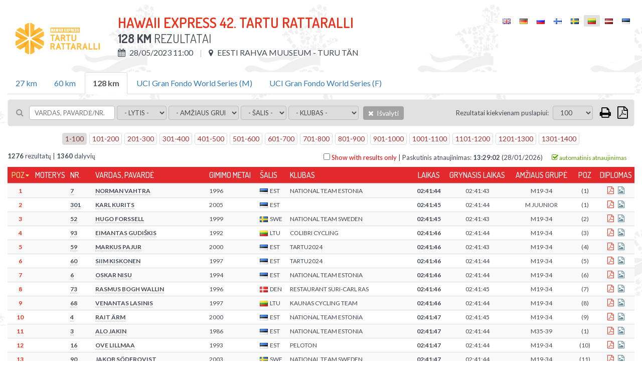

--- FILE ---
content_type: text/html; charset=UTF-8
request_url: https://www.championchip.ee/lt/results/2358
body_size: 13589
content:
<!DOCTYPE html>
<html lang="lt-LT">
<head>
    
	<meta charset="UTF-8">
	<meta name="viewport" content="width=device-width, initial-scale=1">
    
	<meta name="csrf-param" content="_csrf">
    <meta name="csrf-token" content="cHhyVnY2QkclHiUuFEN7BQUONAQ/ZzsMCTtGOB9RCildNAARQk4nJA==">
	
    <link href="/assets/26def55c/css/bootstrap.css?v=1572882551" rel="stylesheet">
<link href="/assets/67bd7991/css/font-awesome.min.css?v=1572882551" rel="stylesheet">
<link href="/css/site.css?v=1768567737" rel="stylesheet" media="screen">
<link href="/css/jquery.scrollbar.css?v=1560839082" rel="stylesheet" media="screen">
<link href="//fonts.googleapis.com/css?family=Roboto+Condensed:400,300,300italic,700,400italic,700italic|Dosis:300,400,500,600,700|Lato:300,400,700" rel="stylesheet">
<link href="/css/flags.css?v=1560839082" rel="stylesheet">
<link href="/css/print.css?v=1560839082" rel="stylesheet" media="print">    
    
    <title></title>
    <link rel="icon" href="/img/favicon.png" type="image/png"/>
	<link rel="shortcut icon" href="/img/favicon.png" type="image/png"/>
	
    
    
    <script src="/js/es6-shim.min.js"></script>
    <script>
    var SCHEME = 'https://';
		var SERVER_IP = '85.222.235.234';
		var HOSTNAME = 'www.championchip.ee';
		var FB_APP_ID = '160186967809210';
		var DEBUG = false;
	</script>
	
   
</head>
<body class="route-result-results blank ">

<div class="page">
	
	<div id="content">
		<div class="container">
			
			
<div id="result-distance" class="result-distance">
		
		
	
	
	<div class="inner" style="display: none; background-color: #fff;">
				
		<div class="table-container result-page-header">
			<div class="result-competition-info">
				<div class="cell-container logo" v-if="distance.competition.logoUrl">
					<img v-bind:src="distance.competition.logoUrl" />
				</div>
				<div class="cell-container">
					<h1>{{distance.competition.name}}</h1>
					<div class="subtitle">
						<b>{{distance.name}}</b> Rezultatai						<span v-if="distance.description">&nbsp;/ &nbsp;{{distance.description}}</span>
					</div>
					<div class="info upper">

						<div class="info-block wrap" v-if="distance.summary">
							<span v-if="distance.competition.location">
								<i class="fa fa-map-marker"></i> {{distance.competition.location}}
							</span>
							<span v-if="distance.summary && distance.description">
								<i class="fa fa-info-circle"></i> {{ distance.description }}
							</span>
						</div>
						<div class="info-block wrap" v-else>
							<span v-if="distance.start && distance.start.type == 'individual_start'">
								<i class="fa fa-calendar"></i> {{formatDate(distance.competition.datetime, 'd/m/Y H:i')}}
							</span>
							<span v-else>
								<i class="fa fa-calendar"></i> {{formatDate(distance.startgun_datetime, 'd/m/Y H:i')}}
							</span>
							<span v-if="distance.competition.location">
								<i class="fa fa-map-marker"></i> {{distance.competition.location}}
							</span>
							<span v-if="distance.competition.description">
								<i class="fa fa-info"></i> {{distance.competition.description}}
							</span>
						</div>

					</div>

					<div class="print-only pull-right print-timestamp">
						Spausdinimo laikas: <span id="print-timestamp"></span>
					</div>

				</div>
			</div>
			<div id="lang-select" class="lang-menu">
				<ul class="language-select"><li ><a href="https://www.championchip.ee/en/results/2358"><span class="lang-label"><i class="flag eng"></i></span></a></li><li ><a href="https://www.championchip.ee/de/results/2358"><span class="lang-label"><i class="flag ger"></i></span></a></li><li ><a href="https://www.championchip.ee/ru/results/2358"><span class="lang-label"><i class="flag rus"></i></span></a></li><li ><a href="https://www.championchip.ee/fi/results/2358"><span class="lang-label"><i class="flag fin"></i></span></a></li><li ><a href="https://www.championchip.ee/sv/results/2358"><span class="lang-label"><i class="flag sv"></i></span></a></li><li class="active"><span><span class="lang-label"><i class="flag lt"></i></span></span></li><li ><a href="https://www.championchip.ee/lv/results/2358"><span class="lang-label"><i class="flag lv"></i></span></a></li><li ><a href="https://www.championchip.ee/et/results/2358"><span class="lang-label"><i class="flag est"></i></span></a></li></ul>			</div>
		</div>
		 	
		<div class="group-results" style="margin-bottom: 10px;" v-if="distanceOptions.length > 1">
			
			<ul class="nav nav-tabs wrap">
				<li v-for="group_distance in distanceOptions" v-bind:class="{'active' : (distance.id == group_distance.id ? true : false)}" v-if="!group_distance.custom_results && (group_distance.type || group_distance.summary) && (group_distance.public || group_distance.id == distance.id)">
					<a href="#result-filter" aria-controls="distances" role="tab" data-toggle="tab" v-on:click="changeDistance( (loading ? 0 : group_distance.id), competition_id )">{{group_distance.name}}</a>
				</li>
			</ul>
			
		</div>
		
		<div class="results">
			
			<div class="wrap">

					
				<div class="filter">
					
					<div class="filter-left-side wrap">
						<div class="filter-block keyword">
							<i class="fa fa-search"></i>
							<input type="text" v-model="filter_conditions.keyword" placeholder="Vardas, pavardė/Nr." @keyup="updateSearch()" />
						</div>

						<div class="filter-block" v-if="showGenderFilter">
							<select v-model="filter_conditions.gender" v-on:change="updateFilter()" 2v-if="distance.women_data">
								<option value="">- Lytis -</option>
								<option value="M">Vyras</option>
								<option value="F">Moteris</option>
								<option disabled>-------</option>
								<option value="TOP 3">TOP 3</option>
								<option value="TOP 6">TOP 6</option>
								<option value="TOP 12">TOP 12</option>
							</select>
						</div>

						<div class="filter-block" v-if="showAgeGroupFilter">
							<select v-model="filter_conditions.age_group" v-on:change="updateFilter()" 2v-if="distance.age_group_data">
								<option value="">- Amžiaus grupė -</option>
								<option v-for="item in filter_options.age_group">{{item}}</option>
								<option disabled>-------</option>
								<option value="TOP 3">TOP 3</option>
								<option value="TOP 6">TOP 6</option>
								<option value="TOP 12">TOP 12</option>
							</select>
						</div>

												<div class="filter-block" v-if="showTeamTypeFilter">
							<select v-model="filter_conditions.team_type" v-on:change="updateFilter()">
								<option value="">- Team category -</option>
								<option v-for="item in filter_options.team_type">{{item}}</option>
								<!--
																<option disabled>x</option>
								<option value="TOP 3">TOP 3</option>
								<option value="TOP 6">TOP 6</option>
								<option value="TOP 12">TOP 12</option>
									-->
														</select>
						</div>

						<div class="filter-block nationality">	
							<select v-model="filter_conditions.nationality" v-on:change="updateFilter()">
								<option value="">- Šalis -</option>
								<option v-for="item in filter_options.nationality">{{item}}</option>
							</select>
						</div>

						<div class="filter-block living-place">	
							<select v-model="filter_conditions.location" v-on:change="updateFilter()">
								<option value="">- Gyvenamoji vieta -</option>
								<option v-for="item in filter_options.location">{{item}}</option>
							</select>
						</div>

						<div class="filter-block sportclub">	
							<select v-model="filter_conditions.club" v-on:change="updateFilter()">
								<option value="">- Klubas -</option>
								<option v-for="item in filter_options.club">{{item}}</option>
							</select>
						</div>

						<div class="filter-block reset">	
							<a class="btn btn-default bg-gray hover" v-on:click="resetFilter()">
								<i class="fa fa-times"></i>
								Išvalyti							</a>
						</div>

						
					</div>
					
					<div class="filter-right-side">
						<div class="filter-block page-size" v-if="showPageSizeSelector">
							&nbsp;&nbsp; <label>Rezultatai kiekvienam puslapiui:</label>
							<select v-model="filter_conditions.page_size" v-on:change="updateFilter()">
																<option value="100">100</option>
								<option value="500">500</option>
								<option value="0">Visos</option>				
							</select>				

						</div>



						<div class="filter-block action-icons">

							<div class="export-loader"></div>						

							<a href="javascript: void(0);" v-on:click="print()" class="fa fa-print print-icon" title="Atspausdinti"></a>

							
							<a href="javascript: void(0);" class="fa fa-file-pdf-o export pdf" title="Eksportuoti: PDF">

								<ul class="list-group">
									<li class="list-group-item" v-on:click="export('pdf', { orientation : 'Portrait' })">
										<i class="fa fa-file-pdf-o"></i>
										Portretas									</li>
									<li class="list-group-item" v-on:click="export('pdf', { orientation : 'Landscape' })">
										<i class="fa fa-file-pdf-o landscape"></i>
										Kraštovaizdis									</li>
								</ul>



							</a>
						</div>
					</div>


				</div>



				
				
				<div v-if="showPagination" class="pages pages-top">
					<ul class="pagination">
						<li v-for="nr in pages" v-bind:class="{'active' : page==(nr+1) ? true : false}">
							<a href="javascript: void(0);" v-on:click="setPage(nr+1)">{{nr*page_size+1}}-{{(nr+1)*page_size}}</a>
						</li>
					</ul>
				</div>
				
				<span v-if="results.length > 0 && !distance.summary">
					<div class="summary">
						<div class="pull-left">
							<b>{{filtered_result_count}}</b> rezultatų							|
							<b>{{filtered_count}}</b> dalyvių																
						</div>
						<div class="pull-right">
							
							<label class="only-with-results-switch">
								<input type="checkbox" @click="toggleOnlyWithResults()" />
								Show with results only							</label>
							
							<span class="separator">|</span>
							
							<span v-if="distance.liveEnabled > 0 && autotrack==1">Rezultatai automatiniu būdu atnaujinami kas 30 sekundžių.</span>
							
							
							Paskutinis atnaujinimas: <strong>{{formatDate(lastUpdated, 'H:i:s')}}</strong> ({{formatDate(lastUpdated, 'd/m/Y')}})
						
							<span class="auto-track" v-bind:data-on="autotrack" v-on:click="toggleAutotrack">
								<i class="fa fa-check-square-o on"></i>
								<i class="fa fa-square-o off"></i>
								automatinis atnaujinimas							</span>
							
						</div>
					</div>
				</span>
				
				
						
				<div class="grid-view">
					
					<div id="result-tables">
						
						<div class="print-only">
							<div class="filter-rules">
								 
									<span v-if="filter.id">
										<span class="separator">|</span>
										<span class="upper">ID</span>: <strong>{{filter.id}}</strong>
									</span>
								 
									<span v-if="filter.competition_id">
										<span class="separator">|</span>
										<span class="upper">Varžybų ID</span>: <strong>{{filter.competition_id}}</strong>
									</span>
								 
									<span v-if="filter.category_id">
										<span class="separator">|</span>
										<span class="upper">Kategorijos ID</span>: <strong>{{filter.category_id}}</strong>
									</span>
								 
									<span v-if="filter.summary">
										<span class="separator">|</span>
										<span class="upper">Suvestinė</span>: <strong>{{filter.summary}}</strong>
									</span>
								 
									<span v-if="filter.name">
										<span class="separator">|</span>
										<span class="upper">Vardas, pavardė</span>: <strong>{{filter.name}}</strong>
									</span>
								 
									<span v-if="filter.description">
										<span class="separator">|</span>
										<span class="upper">Aprašymas</span>: <strong>{{filter.description}}</strong>
									</span>
								 
									<span v-if="filter.distance">
										<span class="separator">|</span>
										<span class="upper">Distancija</span>: <strong>{{filter.distance}}</strong>
									</span>
								 
									<span v-if="filter.duration">
										<span class="separator">|</span>
										<span class="upper">Didžiausia trukmė pradedant nuo starto šūvio</span>: <strong>{{filter.duration}}</strong>
									</span>
								 
									<span v-if="filter.type">
										<span class="separator">|</span>
										<span class="upper">Tipas</span>: <strong>{{filter.type}}</strong>
									</span>
								 
									<span v-if="filter.live_status">
										<span class="separator">|</span>
										<span class="upper">Rodymo internetu statusas</span>: <strong>{{filter.live_status}}</strong>
									</span>
								 
									<span v-if="filter.dnf_status">
										<span class="separator">|</span>
										<span class="upper">DNF statusas</span>: <strong>{{filter.dnf_status}}</strong>
									</span>
								 
									<span v-if="filter.dns_status">
										<span class="separator">|</span>
										<span class="upper">DNS status</span>: <strong>{{filter.dns_status}}</strong>
									</span>
								 
									<span v-if="filter.dq_status">
										<span class="separator">|</span>
										<span class="upper">DQ status</span>: <strong>{{filter.dq_status}}</strong>
									</span>
								 
									<span v-if="filter.disqualified">
										<span class="separator">|</span>
										<span class="upper">Disqualified</span>: <strong>{{filter.disqualified}}</strong>
									</span>
								 
									<span v-if="filter.dq">
										<span class="separator">|</span>
										<span class="upper">DQ</span>: <strong>{{filter.dq}}</strong>
									</span>
								 
									<span v-if="filter.dq_notes">
										<span class="separator">|</span>
										<span class="upper">DQ notes</span>: <strong>{{filter.dq_notes}}</strong>
									</span>
								 
									<span v-if="filter.diploma_id">
										<span class="separator">|</span>
										<span class="upper">Diplomo šablonas</span>: <strong>{{filter.diploma_id}}</strong>
									</span>
								 
									<span v-if="filter.diploma_status">
										<span class="separator">|</span>
										<span class="upper">Diplomo spausdinimas</span>: <strong>{{filter.diploma_status}}</strong>
									</span>
								 
									<span v-if="filter.video_status">
										<span class="separator">|</span>
										<span class="upper">Video status</span>: <strong>{{filter.video_status}}</strong>
									</span>
								 
									<span v-if="filter.diploma">
										<span class="separator">|</span>
										<span class="upper">Diplomas</span>: <strong>{{filter.diploma}}</strong>
									</span>
								 
									<span v-if="filter.location">
										<span class="separator">|</span>
										<span class="upper">Buvimo vieta</span>: <strong>{{filter.location}}</strong>
									</span>
								 
									<span v-if="filter.startgun_datetime">
										<span class="separator">|</span>
										<span class="upper">Starto šūvio data ir laikas</span>: <strong>{{filter.startgun_datetime}}</strong>
									</span>
								 
									<span v-if="filter.time_format">
										<span class="separator">|</span>
										<span class="upper">Laiko formatas</span>: <strong>{{filter.time_format}}</strong>
									</span>
								 
									<span v-if="filter.time_offset">
										<span class="separator">|</span>
										<span class="upper">Eksportuotojo laiko poslinkis</span>: <strong>{{filter.time_offset}}</strong>
									</span>
								 
									<span v-if="filter.min_split_duration">
										<span class="separator">|</span>
										<span class="upper">Mažiausia tarpinio taško pasiekimo trukmė</span>: <strong>{{filter.min_split_duration}}</strong>
									</span>
								 
									<span v-if="filter.public">
										<span class="separator">|</span>
										<span class="upper">Atviras</span>: <strong>{{filter.public}}</strong>
									</span>
								 
									<span v-if="filter.results_link">
										<span class="separator">|</span>
										<span class="upper">Nuoroda į rezultatus</span>: <strong>{{filter.results_link}}</strong>
									</span>
								 
									<span v-if="filter.created_at">
										<span class="separator">|</span>
										<span class="upper">Sukurta</span>: <strong>{{filter.created_at}}</strong>
									</span>
								 
									<span v-if="filter.updated_at">
										<span class="separator">|</span>
										<span class="upper">Pakeista</span>: <strong>{{filter.updated_at}}</strong>
									</span>
								 
									<span v-if="filter.update_live">
										<span class="separator">|</span>
										<span class="upper">Pakeisti rodymą internetu</span>: <strong>{{filter.update_live}}</strong>
									</span>
								 
									<span v-if="filter.women_data">
										<span class="separator">|</span>
										<span class="upper">Women data</span>: <strong>{{filter.women_data}}</strong>
									</span>
								 
									<span v-if="filter.age_group_data">
										<span class="separator">|</span>
										<span class="upper">Age group data</span>: <strong>{{filter.age_group_data}}</strong>
									</span>
								 
									<span v-if="filter.fullname">
										<span class="separator">|</span>
										<span class="upper">Fullname</span>: <strong>{{filter.fullname}}</strong>
									</span>
								 
									<span v-if="filter.firstname">
										<span class="separator">|</span>
										<span class="upper">Vardas</span>: <strong>{{filter.firstname}}</strong>
									</span>
								 
									<span v-if="filter.lastname">
										<span class="separator">|</span>
										<span class="upper">Pavardė</span>: <strong>{{filter.lastname}}</strong>
									</span>
								 
									<span v-if="filter.gender">
										<span class="separator">|</span>
										<span class="upper">Lytis</span>: <strong>{{filter.gender}}</strong>
									</span>
								 
									<span v-if="filter.birth_date">
										<span class="separator">|</span>
										<span class="upper">Gimimo data</span>: <strong>{{filter.birth_date}}</strong>
									</span>
								 
									<span v-if="filter.year_of_birth">
										<span class="separator">|</span>
										<span class="upper">Gimimo metai</span>: <strong>{{filter.year_of_birth}}</strong>
									</span>
								 
									<span v-if="filter.nationality">
										<span class="separator">|</span>
										<span class="upper">Šalis</span>: <strong>{{filter.nationality}}</strong>
									</span>
								 
									<span v-if="filter.country">
										<span class="separator">|</span>
										<span class="upper">Šalis</span>: <strong>{{filter.country}}</strong>
									</span>
								 
									<span v-if="filter.city">
										<span class="separator">|</span>
										<span class="upper">Gyvenamoji vieta</span>: <strong>{{filter.city}}</strong>
									</span>
								 
									<span v-if="filter.place_of_living">
										<span class="separator">|</span>
										<span class="upper">Gyvenamoji vieta</span>: <strong>{{filter.place_of_living}}</strong>
									</span>
								 
									<span v-if="filter.bib">
										<span class="separator">|</span>
										<span class="upper">Nr.</span>: <strong>{{filter.bib}}</strong>
									</span>
								 
									<span v-if="filter.nr">
										<span class="separator">|</span>
										<span class="upper">Nr.</span>: <strong>{{filter.nr}}</strong>
									</span>
								 
									<span v-if="filter.age_group">
										<span class="separator">|</span>
										<span class="upper">Amžiaus grupė</span>: <strong>{{filter.age_group}}</strong>
									</span>
								 
									<span v-if="filter.club">
										<span class="separator">|</span>
										<span class="upper">Klubas</span>: <strong>{{filter.club}}</strong>
									</span>
								 
									<span v-if="filter.team">
										<span class="separator">|</span>
										<span class="upper">Komanda</span>: <strong>{{filter.team}}</strong>
									</span>
								 
									<span v-if="filter.team_type">
										<span class="separator">|</span>
										<span class="upper">Team type</span>: <strong>{{filter.team_type}}</strong>
									</span>
								 
									<span v-if="filter.team_category">
										<span class="separator">|</span>
										<span class="upper">Team category</span>: <strong>{{filter.team_category}}</strong>
									</span>
								 
									<span v-if="filter.pair">
										<span class="separator">|</span>
										<span class="upper">Pair</span>: <strong>{{filter.pair}}</strong>
									</span>
								 
									<span v-if="filter.chipcode">
										<span class="separator">|</span>
										<span class="upper">Lustinis kodas</span>: <strong>{{filter.chipcode}}</strong>
									</span>
								 
									<span v-if="filter.time">
										<span class="separator">|</span>
										<span class="upper">Laikas</span>: <strong>{{filter.time}}</strong>
									</span>
								 
									<span v-if="filter.result">
										<span class="separator">|</span>
										<span class="upper">Rezultatas</span>: <strong>{{filter.result}}</strong>
									</span>
								 
									<span v-if="filter.loss">
										<span class="separator">|</span>
										<span class="upper">Pralošimas</span>: <strong>{{filter.loss}}</strong>
									</span>
								 
									<span v-if="filter.net_time">
										<span class="separator">|</span>
										<span class="upper">Grynasis laikas</span>: <strong>{{filter.net_time}}</strong>
									</span>
								 
									<span v-if="filter.last_time">
										<span class="separator">|</span>
										<span class="upper">Paskutinis laikas</span>: <strong>{{filter.last_time}}</strong>
									</span>
								 
									<span v-if="filter.latest">
										<span class="separator">|</span>
										<span class="upper">Paskutinis</span>: <strong>{{filter.latest}}</strong>
									</span>
								 
									<span v-if="filter.time_start">
										<span class="separator">|</span>
										<span class="upper">Pradžia</span>: <strong>{{filter.time_start}}</strong>
									</span>
								 
									<span v-if="filter.time_finish">
										<span class="separator">|</span>
										<span class="upper">Pabaiga</span>: <strong>{{filter.time_finish}}</strong>
									</span>
								 
									<span v-if="filter.pos">
										<span class="separator">|</span>
										<span class="upper">Poz</span>: <strong>{{filter.pos}}</strong>
									</span>
								 
									<span v-if="filter.pos_all">
										<span class="separator">|</span>
										<span class="upper">Poz</span>: <strong>{{filter.pos_all}}</strong>
									</span>
								 
									<span v-if="filter.women">
										<span class="separator">|</span>
										<span class="upper">Moterys</span>: <strong>{{filter.women}}</strong>
									</span>
								 
									<span v-if="filter.pos_gender">
										<span class="separator">|</span>
										<span class="upper">Moterys</span>: <strong>{{filter.pos_gender}}</strong>
									</span>
								 
									<span v-if="filter.age_group_pos">
										<span class="separator">|</span>
										<span class="upper">Vieta amžiaus grupėje</span>: <strong>{{filter.age_group_pos}}</strong>
									</span>
								 
									<span v-if="filter.pos_cat">
										<span class="separator">|</span>
										<span class="upper">Vieta amžiaus grupėje</span>: <strong>{{filter.pos_cat}}</strong>
									</span>
								 
									<span v-if="filter.laps">
										<span class="separator">|</span>
										<span class="upper">Ratų</span>: <strong>{{filter.laps}}</strong>
									</span>
								 
									<span v-if="filter.time_of_day">
										<span class="separator">|</span>
										<span class="upper">Valanda</span>: <strong>{{filter.time_of_day}}</strong>
									</span>
								 
									<span v-if="filter.last_split">
										<span class="separator">|</span>
										<span class="upper">Paskutinis tarpinis etapas</span>: <strong>{{filter.last_split}}</strong>
									</span>
								 
									<span v-if="filter.start_time">
										<span class="separator">|</span>
										<span class="upper">Starto laikas</span>: <strong>{{filter.start_time}}</strong>
									</span>
								 
									<span v-if="filter.split_duration">
										<span class="separator">|</span>
										<span class="upper">Etapo laikas</span>: <strong>{{filter.split_duration}}</strong>
									</span>
								 
									<span v-if="filter.average_pace">
										<span class="separator">|</span>
										<span class="upper">Vidutinis tempas</span>: <strong>{{filter.average_pace}}</strong>
									</span>
								 
									<span v-if="filter.average_speed">
										<span class="separator">|</span>
										<span class="upper">Vidutinis greitis</span>: <strong>{{filter.average_speed}}</strong>
									</span>
								 
									<span v-if="filter.pace">
										<span class="separator">|</span>
										<span class="upper">Tempas</span>: <strong>{{filter.pace}}</strong>
									</span>
								 
									<span v-if="filter.speed">
										<span class="separator">|</span>
										<span class="upper">Greitis</span>: <strong>{{filter.speed}}</strong>
									</span>
								 
									<span v-if="filter.start">
										<span class="separator">|</span>
										<span class="upper">Startas</span>: <strong>{{filter.start}}</strong>
									</span>
								 
									<span v-if="filter.keyword">
										<span class="separator">|</span>
										<span class="upper">Raktažodis</span>: <strong>{{filter.keyword}}</strong>
									</span>
								 
									<span v-if="filter.latest_field">
										<span class="separator">|</span>
										<span class="upper">Latest split</span>: <strong>{{filter.latest_field}}</strong>
									</span>
								 
									<span v-if="filter.latest_time">
										<span class="separator">|</span>
										<span class="upper">Latest time</span>: <strong>{{filter.latest_time}}</strong>
									</span>
								 
									<span v-if="filter.latest_result">
										<span class="separator">|</span>
										<span class="upper">Latest result</span>: <strong>{{filter.latest_result}}</strong>
									</span>
								 
									<span v-if="filter.whole_distance">
										<span class="separator">|</span>
										<span class="upper">Visa distancija</span>: <strong>{{filter.whole_distance}}</strong>
									</span>
								 
									<span v-if="filter.extra_distance">
										<span class="separator">|</span>
										<span class="upper">Pridėti</span>: <strong>{{filter.extra_distance}}</strong>
									</span>
								 
									<span v-if="filter.total_distance">
										<span class="separator">|</span>
										<span class="upper">Iš viso</span>: <strong>{{filter.total_distance}}</strong>
									</span>
								 
									<span v-if="filter.split_distance">
										<span class="separator">|</span>
										<span class="upper">Rato ilgis</span>: <strong>{{filter.split_distance}}</strong>
									</span>
								 
									<span v-if="filter.splitpoint">
										<span class="separator">|</span>
										<span class="upper">Tarpinis taškas</span>: <strong>{{filter.splitpoint}}</strong>
									</span>
								 
									<span v-if="filter.distance_km">
										<span class="separator">|</span>
										<span class="upper">Dist (km)</span>: <strong>{{filter.distance_km}}</strong>
									</span>
								 
									<span v-if="filter.stages">
										<span class="separator">|</span>
										<span class="upper">Etapai</span>: <strong>{{filter.stages}}</strong>
									</span>
								 
									<span v-if="filter.stagesCount">
										<span class="separator">|</span>
										<span class="upper">Etapų skaičius</span>: <strong>{{filter.stagesCount}}</strong>
									</span>
								 
									<span v-if="filter.total">
										<span class="separator">|</span>
										<span class="upper">Iš viso</span>: <strong>{{filter.total}}</strong>
									</span>
								 
									<span v-if="filter.maxBest">
										<span class="separator">|</span>
										<span class="upper">Geriausias</span>: <strong>{{filter.maxBest}}</strong>
									</span>
								 
									<span v-if="filter.extraResult">
										<span class="separator">|</span>
										<span class="upper">Extra result</span>: <strong>{{filter.extraResult}}</strong>
									</span>
								 
									<span v-if="filter.serial">
										<span class="separator">|</span>
										<span class="upper">Eilės numeris</span>: <strong>{{filter.serial}}</strong>
									</span>
															</div>
						</div>
							
						<div v-if="distance.summary">							
							
<div id="age-groups" v-if="summaryOptions.groupBy == 'ageGroup'" class="screen-only">
	<ul class="nav nav-pills">
		<li role="presentation" :class="[(!filter.age_group2 ? 'active' : '')]">
			<a href="javascript: void(0);" v-on:click="setFilter('age_group2', '')">Visos</a>
		</li>
		<li role="presentation" v-for="ageGroup in filter_options.age_group" :class="[(filter.age_group2 == ageGroup ? 'active' : '')]">
			<a href="javascript: void(0);" v-on:click="setFilter('age_group2', ageGroup)">{{ageGroup}}</a>
		</li>
	</ul>
</div>

<table 
	id="results-summary" 
	class="table table-condensed table-hover table-striped results-summary" 
	:data-group-by="summaryOptions.groupBy"
	:data-rank-by="summaryOptions.rankBy"
	:data-max-best="summaryOptions.maxBestStages | integer"
	:data-all-stages="summaryOptions.allStagesCompleted | integer"
	>
	
	<thead class="auto-snap-content">
		<tr>
			<th class="serial" v-if="filterActive">#</th>
			
			<th class="age-group" data-attr="age_group" v-if="summaryOptions.groupBy == 'ageGroup' && groupKey == 'gender'">
				<a href="javascript: void(0);" v-on:click="setSort('age_group')">
					Amžiaus grupė				</a>
			</th>
			
			<th class="pos-all" data-attr="pos_all">
				<a href="javascript: void(0);" v-on:click="setSort('pos_all')">
					Poz				</a>
			</th>
			<th class="pos-women" data-attr="pos_women" v-if="showPosWomen">
				<a href="javascript: void(0);" v-on:click="setSort('pos_women')">
					Moterys				</a>
			</th>
			<th class="bib" data-attr="bib" v-if="showBib">
				<a href="javascript: void(0);" v-on:click="setSort('bib')">
					Nr.				</a>
			</th>
			<th class="name" data-attr="lastname">
				<a href="javascript: void(0);" v-on:click="setSort('lastname')">
					Vardas, pavardė				</a>
			</th>
			<th class="birth-date" data-attr="birth_date">
				<a href="javascript: void(0);" v-on:click="setSort('birth_date')">
					Gimimo metai				</a>
			</th>
			<th class="nationality" data-attr="nationality">
				<a href="javascript: void(0);" v-on:click="setSort('nationality')">
					Šalis				</a>
			</th>
			<th class="club" data-attr="club">
				<a href="javascript: void(0);" v-on:click="setSort('club')">
					Klubas				</a>
			</th>
			<th class="location" data-attr="location">
				<a href="javascript: void(0);" v-on:click="setSort('location')">
					Gyvenamoji vieta				</a>
			</th>
			
			<th class="stages" data-attr="stages" v-if="showNumStages">
				<a href="javascript: void(0);" v-on:click="setSort('stages')">
					Etapai				</a>
			</th>
						
			<th 
				is="stage-and-pos-th" 
				:stage-label="stage.label ? stage.label : 'E' + ($index+1)" 
				pos-label="Poz" 
				v-for="stage in summaryOptions.enabledStages">
			</th>		
			
            <th class="extra" data-attr="extra" v-if="showExtraResults">
				<a href="javascript: void(0);" v-on:click="setSort('extra')">
					Extra result				</a>
			</th>
            				
			<th class="total" data-attr="totalWithExtra">
				<a href="javascript: void(0);" v-on:click="setSort('totalWithExtra')">
					Iš viso				</a>
			</th>
            
			<th class="max-best" data-attr="maxBestWithExtra" v-if="summaryOptions.maxBestStages">
				<a href="javascript: void(0);" v-on:click="setSort('maxBestWithExtra')">
					Geriausias {{summaryOptions.maxBestStages}}
				</a>
			</th>
			
			<th class="age-group" data-attr="age_group" v-if="summaryOptions.groupBy != 'ageGroup'">
				<a href="javascript: void(0);" v-on:click="setSort('age_group')">
					Amžiaus grupė				</a>
			</th>
			<th class="pos-cat" data-attr="pos_cat">
				<a href="javascript: void(0);" v-on:click="setSort('pos_cat')">
					Poz				</a>
			</th>
			
		</tr>
	</thead>
	
	<tbody v-for="resultGroup in results | groupSummary | filter | sort sortKey sortOrder | limit | clear" >
		
		<tr class="group-title default" v-if="showSummaryGroupTitleDefault">
			
			<th colspan="30">
				
				<h3 v-if="ageGroupSummary || overallSummary">
					{{ resultGroup.title }}
					<em v-if="resultGroup.description"> ({{resultGroup.description}})</em>
				</h3>
                	
			</th>
												
		</tr>
        
        <tr class="group-title team" v-if="showSummaryGroupTitleTotals">
				
			<td class="serial" v-if="filterActive"></td>
			
			<td class="age-group" data-attr="age_group" v-if="summaryOptions.groupBy == 'ageGroup' && groupKey == 'gender'"></td>
			
			<td class="pos-all" data-attr="pos_all">
                <div class="wrap-pos" v-if="showSummaryGroupPosition"><span>{{$index+1}}. <!--raimo muutis 24.07.2020{{resultGroup.groupPosition}}.--></span></div>
            </td>
            
			<td class="pos-women" data-attr="pos_women" v-if="showPosWomen"></td>
			

			<td class="bib" data-attr="bib" v-if="showBib">
					<div class="absolute-wrap wrap-title"><span>{{ resultGroup.title }}</span></div> 
			</td>
            
			<td class="name" data-attr="fullname">
					<div class="absolute-wrap wrap-title" v-if="!showBib"><span>{{ resultGroup.title }}</span></div>               
			</td>
				
            
			<td class="birth-date" data-attr="birth_date"></td>
			<td class="nationality" data-attr="nationality"></td>
			<td class="club" data-attr="club"></td>
			<td class="location" data-attr="location"></td>			
			<td class="stages" data-attr="stages" v-if="showNumStages"></td>
						
			<td 
				is="stage-and-pos-td" 
				:result-value="resultGroup.stageTotals[stage.id] | formatSummaryResult" 
				:pos-value="" 
				v-for="stage in summaryOptions.enabledStages">
			</td>					
			
            <td class="extra" data-attr="extra" v-if="showExtraResults">
                <span v-if="resultGroup.extra && resultGroup.extra != 0">
                    {{resultGroup.extra > 0 ? '+ ' : '- '}}{{ (resultGroup.extra < 0 ? resultGroup.extra*-1 : resultGroup.extra) | formatSummaryResult}}
                </span>
            </td>
            
			<td class="total" data-attr="totalWithExtra">
                {{resultGroup.totalWithExtra | formatSummaryResult}}
            </td>
            
			<td class="max-best" data-attr="maxBestWithExtra" v-if="summaryOptions.maxBestStages">
                {{resultGroup.maxBestWithExtra | formatSummaryResult}}
            </td>
		
			<td class="age-group" data-attr="age_group" v-if="summaryOptions.groupBy != 'ageGroup'">
                <span v-if="showGroupType && resultGroup.groupType">
                    {{resultGroup.groupType}}
                </span>
            </td>
			<td class="pos-cat" data-attr="pos_cat">
                <span v-if="showGroupType && resultGroup.groupType && resultGroup.groupTypePosition">
                    ({{resultGroup.groupTypePosition}})
                </span>
            </td>
		</tr>
		
		<tr v-for="row in resultGroup.results" :data-participation-id="row.id" :data-pos="row.pos_all" v-if="row.pos_all > 0 || !groupKey">
				
			<td class="serial" v-if="filterActive">{{$index+1}})</td>
			
			<td class="age-group" data-attr="age_group" v-if="summaryOptions.groupBy == 'ageGroup' && groupKey == 'gender'">{{row.age_group}}</td>
			
			<td class="pos-all red" data-attr="pos_all">{{row.pos_all}}</td>
			<td class="pos-women" data-attr="pos_women" v-if="showPosWomen">
                {{ (row.overall_pos_women ? '(' + row.overall_pos_women + ')' : '') }}
            </td>
			<td class="bib" data-attr="bib" v-if="showBib">{{row.bib}}</td>
			<td class="name" data-attr="fullname">{{row.fullname}}</td>
			<td class="birth-date" data-attr="birth_date">{{row.birth_date}}</td>
			<td class="nationality" data-attr="nationality">
				<i :class="'flag ' + row.nationality | lowercase"></i>{{row.nationality}}
			</td>
			<td class="club" data-attr="club">{{row.club}}</td>
			<td class="location" data-attr="location">{{row.location}}</td>
			
			<td class="stages" data-attr="stages" v-if="showNumStages">{{row.stagesStarted}}</td>
						
			<td 
				is="stage-and-pos-td" 
				:result-value="row.stages[stage.id].resultValue | formatSummaryResult" 
				:pos-value="row.stages[stage.id].overall_pos_all | integer" 
				v-for="stage in summaryOptions.enabledStages">
			</td>					
			
            <td class="extra" data-attr="extra" v-if="showExtraResults">
                <span v-if="row.extra && row.extra != 0">
                    {{row.extra > 0 ? '+ ' : '- '}}{{ (row.extra < 0 ? row.extra*-1 : row.extra) | formatSummaryResult}}
                </span>
            </td>
            
			<td class="total" data-attr="totalWithExtra">{{row.totalWithExtra | formatSummaryResult}}</td>
			<td class="max-best" data-attr="maxBestWithExtra" v-if="summaryOptions.maxBestStages">{{row.maxBestWithExtra | formatSummaryResult}}</td>
		
			<td class="age-group" data-attr="age_group" v-if="summaryOptions.groupBy != 'ageGroup'">{{row.age_group}}</td>
			<td class="pos-cat" data-attr="pos_cat">{{(row.overall_pos_cat ? '(' + row.overall_pos_cat + ')' : '')}}</td>
		</tr>
	</tbody>				
</table>						</div>
						<div v-else>
						
							<div v-if="distance.type == 'splitpoints' || distance.type == 'laps' || distance.type == 'triathlon'">
								
<table id="results-default" class="table table-condensed table-hover table-striped" :data-type="distance.type">
	
	<thead class="auto-snap-content">
		<tr>
			<th class="serial" v-if="showSerial">#</th>
			<th class="pos" data-attr="pos_all"><a href="javascript: void(0);" v-on:click="setSort('pos_all')">Poz</a></th>
			<th class="pos-women" data-attr="pos_women" v-if="showPosWomen">
                <a href="javascript: void(0);" v-on:click="setSort('pos_women')">Moterys</a>
            </th>
			<th class="bib" data-attr="bib"><a href="javascript: void(0);" v-on:click="setSort('bib')">Nr.</a></th>
			<th class="name" data-attr="lastname"><a href="javascript: void(0);" v-on:click="setSort('lastname')">Vardas, pavardė</a></th>
			<th class="birth-date" data-attr="birth_date"><a href="javascript: void(0);" v-on:click="setSort('birth_date')">Gimimo metai</a></th>
			<th class="nationality" data-attr="nationality"><a href="javascript: void(0);" v-on:click="setSort('nationality')">Šalis</a></th>
			<th class="location" data-attr="location"><a href="javascript: void(0);" v-on:click="setSort('location')">Gyvenamoji vieta</a></th>
			<th class="club" data-attr="club"><a href="javascript: void(0);" v-on:click="setSort('club')">Klubas</a></th>
			
			<th class="laps" data-attr="lap" v-if="showLaps">
				<a href="javascript: void(0);" v-on:click="setSort('lap')">Ratų</a>
			</th>			
			<th class="last-time time-cell" data-attr="resultMs" v-if="showLatestTime">
				<a href="javascript: void(0);" v-on:click="setSort('resultMs')">Paskutinis laikas</a>
			</th>			
			<th class="distance" data-attr="distance" v-if="showDistance">
				<a href="javascript: void(0);" v-on:click="setSort('distance')">Distancija</a>
			</th>
			
			<th 
            v-for="fieldData in visibleSplitFields"
            colspan="2" 
            class="duration time-cell" 
            :data-attr="fieldData.field + '_duration'" >
                
				    <a href="javascript: void(0);" v-on:click="setSort(fieldData.field + '_duration')">{{fieldData.name}}</a>
			</th>
						
			<th class="time time-cell" data-attr="resultMs"><a href="javascript: void(0);" v-on:click="setSort('resultMs')">Laikas</a></th>
			<th class="loss time-cell" data-attr="lossMs"><a href="javascript: void(0);" v-on:click="setSort('lossMs')">Pralošimas</a></th>
			<th class="net-time time-cell" data-attr="netResultMs" v-if="distance.start && distance.start.type=='start'"><a href="javascript: void(0);" v-on:click="setSort('netResultMs')">Grynasis laikas</a></th>
			<th class="age-group" data-attr="age_group" v-if="distance.age_group_data"><a href="javascript: void(0);" v-on:click="setSort('age_group')">Amžiaus grupė</a></th>
			<th class="pos-cat" data-attr="pos_cat" v-if="distance.age_group_data"><a href="javascript: void(0);" v-on:click="setSort('pos_cat')">Poz</a></th>
			<th class="diploma-download" v-if="distance.diploma_status > 0">Diplomas</th>
		
            <th class="video" v-if="showVideo">
                Video            </th>
            
        </tr>
	</thead>
	
	<tbody v-for="resultGroup in results | group | filter | sort sortKey sortOrder | limit | clear" >
		
		<tr class="group-title" v-if="resultGroup.showTitle">
			<th colspan="30">
				<h3>{{ resultGroup.title }}</h3>	
				<span class="description">
				<b>{{resultGroup.resultCount}}</b> rezultatų				|
				<b>{{resultGroup.filterCount}}</b> dalyvių				</span>	
			</th>									
		</tr>
		
		<tr v-for="item in resultGroup.results" :data-participation-id="item.id" 2v-if="item.pos_all > 0 || !groupKey">
        
			<td class="serial" v-if="showSerial">{{((page-1)*page_size)+$index+1}})</td>
			<td class="pos red" data-attr="pos_all">

				<span v-if="item.disqualified == 1">
					<span class="dnf" v-if="distance.dq_status == 1">DQ<em>{{item.dq_notes}}</em></span>
				</span>
				
				<span v-else>
					<span v-if="item.pos_all > 0">{{item.pos_all}}</span>
					<span v-else>
						<span v-if="distance.dnf_status == 1 && item.fieldIndex > 0" class="dnf">DNF</span>
						<span v-else>
							<span v-if="distance.dns_status == 1 && !item.latest_field" class="dnf">DNS</span>
						</span>
					</span>
				</span>
				
			</td>
			<td class="pos-women" data-attr="pos_women" v-if="showPosWomen">
                {{ item.pos_women ? '(' + item.pos_women + ')' : '' }}
            </td>
			<td class="bib" data-attr="bib">
				<a href="javascript:void(0);" @click="loadParticipantInfo(item.id)">{{item.bib}}</a>
			</td>
			<td class="name" data-attr="fullname">
				<a href="javascript:void(0);" @click="loadParticipantInfo(item.id)">{{item.fullname}}</a>
			</td>
			<td class="birth-date" data-attr="birth_date">{{item.birth_date}}</td>
			<td class="nationality" data-attr="nationality">
				<i :class="'flag ' + item.nationality | lowercase"></i>{{item.nationality}}
			</td>
			
			<td class="location" data-attr="location">{{item.location}}</td>
			
			<td class="club" data-attr="club">
				<span>{{item.club}}</span>
			</td>
			
			<td class="laps" data-attr="lap" v-if="showLaps">{{item.lap}}</td>
			<td class="last-time time-cell" data-attr="resultMs" v-if="showLatestTime">{{item.latest_time}}</td>
			<td class="distance" data-attr="distance" v-if="showDistance">{{distanceFormat(item.current_distance, 3, 'km')}}</td>
			
			<td 
				is="duration-and-pos-td" 
				:duration="item[fieldData.field + '_duration']" 
				:position="item[fieldData.field + '_position'] | integer" 
				v-for="fieldData in visibleSplitFields">
			</td>	
			
			<td class="time time-cell" data-attr="resultMs">{{item.result}}</td>
			<td class="loss time-cell" data-attr="lossMs">{{item.loss_filter}}</td>
			<td class="net-time time-cell" data-attr="netResultMs" v-if="distance.start && distance.start.type=='start'">{{item.net_time}}</td>								
			<td class="age-group" data-attr="age_group" v-if="distance.age_group_data">
				<span>{{item.age_group}}</span>
			</td>
			
            <td class="pos-cat" data-attr="pos_cat" v-if="distance.age_group_data">{{ item.age_group && item.pos_cat ? '(' + item.pos_cat + ')' : '' }}</td>	
			
            <td class="diploma-download" v-if="distance.diploma_status > 0">
				<div v-if="item.pos_all">
					<a class="diploma-pdf" :href="'https://www.championchip.ee/lt/diploma/pdf/' + item.id" target="_blank" title="Parsisiųsti PDF">
						<i class="fa fa-file-pdf-o"></i>
					</a>
					<a class="diploma-image fb-scrape" 
						:href="'https://www.championchip.ee/lt/diploma/view/' + item.id" target="_blank" title="Žiūrėti">
						<i class="fa fa-file-picture-o"></i>
					</a>
				</div>
			</td>	
            
            <td class="video" v-if="showVideo">
                <a @click="loadParticipantInfo(item.id, 'video')" href="javascript: void(0)" v-if="item.pos_all > 0">
                    <i class="fa fa-youtube-play icon-video"></i>
                </a>
            </td>
            						
		</tr>
	</tbody>				
</table>							</div>
							
							<div v-if="distance.type == 'jogging'">
								<table id="results-jogging" class="table table-condensed table-hover table-striped" v-bind:data-type="distance.type">
	
	<thead class="auto-snap-content">
		<tr>
			<th class="serial">#</th>
			<th class="bib" data-attr="bib"><a href="javascript: void(0);" v-on:click="setSort('bib')">Nr.</a></th>
			<th class="name" data-attr="lastname"><a href="javascript: void(0);" v-on:click="setSort('lastname')">Vardas, pavardė</a></th>
			<th class="birth-date" data-attr="birth_date"><a href="javascript: void(0);" v-on:click="setSort('birth_date')">Gimimo metai</a></th>
			<th class="nationality" data-attr="nationality"><a href="javascript: void(0);" v-on:click="setSort('nationality')">Šalis</a></th>
			<th class="location" data-attr="location"><a href="javascript: void(0);" v-on:click="setSort('location')">Gyvenamoji vieta</a></th>
			<th class="club" data-attr="club"><a href="javascript: void(0);" v-on:click="setSort('club')">Klubas</a></th>
			<th class="start" data-attr="startMs"><a href="javascript: void(0);" v-on:click="setSort('startMs')">Pradžia</a></th>
			<th class="finish" data-attr="finishMs"><a href="javascript: void(0);" v-on:click="setSort('finishMs')">Pabaiga</a></th>
			<th class="time" data-attr="resultMs"><a href="javascript: void(0);" v-on:click="setSort('resultMs')">Laikas</a></th>
			<th class="age-group" data-attr="age_group"><a href="javascript: void(0);" v-on:click="setSort('age_group')">Amžiaus grupė</a></th>
			<th class="diploma-download" v-if="distance.diploma_status > 0">Diplomas</th>
		
            <th class="video" v-if="showVideo">
                Video            </th>
            
        </tr>
	</thead>
	
	<tbody v-for="resultGroup in results | group | filter | sort sortKey sortOrder | limit | clear">
		
		<tr class="group-title" v-if="resultGroup.showTitle">
			<th colspan="30">
				<h3>{{ resultGroup.title }}</h3>	
				<span class="description">
				<b>{{resultGroup.resultCount}}</b> rezultatų				|
				<b>{{resultGroup.filterCount}}</b> dalyvių				</span>	
			</th>									
		</tr>
		
		<tr v-for="item in resultGroup.results" v-bind:data-participation-id="item.id">
			<td class="serial">{{((page-1)*page_size)+$index+1}})</td>
			<td class="bib" data-attr="bib">
				<a href="javascript:void(0);" v-on:click="loadParticipantInfo(item.id)">{{item.bib}}</a>
			</td>
			<td class="name" data-attr="fullname">
				<a href="javascript:void(0);" v-on:click="loadParticipantInfo(item.id)">{{item.fullname}}</a>
			</td>
			<td class="birth-date" data-attr="birth_date">{{item.birth_date}}</td>
			<td class="nationality" data-attr="nationality">
				<i v-bind:class="'flag ' + item.nationality | lowercase"></i>{{item.nationality}}
			</td>
			<td class="location" data-attr="location">{{item.location}}</td>
			<td class="club" data-attr="club">
				<span>{{item.club}}</span>
			</td>
			<td class="start" data-attr="startMs">{{item.time_start}}</td>
			<td class="finish" data-attr="finishMs">{{item.time_finish}}</td>
			<td class="time" data-attr="resultMs">{{item.result}}</td>
			<td class="age-group" data-attr="age_group">
				<span>{{item.age_group}}</span>
			</td>
			<td class="diploma-download" v-if="distance.diploma_status > 0">
				<div v-if="item.pos_all">
					<a class="diploma-pdf" v-bind:href="'https://www.championchip.ee/lt/diploma/pdf/' + item.id" target="_blank" title="Parsisiųsti PDF">
						<i class="fa fa-file-pdf-o"></i>
					</a>
					<a class="diploma-image fb-scrape" 
						v-bind:href="'https://www.championchip.ee/lt/diploma/view/' + item.id" target="_blank" title="Žiūrėti">
						<i class="fa fa-file-picture-o"></i>
					</a>
				</div>
			</td>
            
            <td class="video" v-if="showVideo">
                <a @click="loadParticipantInfo(item.id, 'video')" href="javascript: void(0)" v-if="item.pos_all > 0">
                    <i class="fa fa-youtube-play icon-video"></i>
                </a>
            </td>
            							
		</tr>
	</tbody>				
</table>							</div>	
							
							<div v-if="distance.type == 'laps_per_time'">
								<table id="results-default" class="table table-condensed table-hover table-striped" v-bind:data-type="distance.type">

	<thead class="auto-snap-content">
		<tr>
			<th class="serial" v-if="filterActive">#</th>
			<th class="pos" data-attr="pos_all"><a href="javascript: void(0);" v-on:click="setSort('pos_all')">Poz</a></th>
			<th class="pos-women" data-attr="pos_women" v-if="showPosWomen">
                <a href="javascript: void(0);" v-on:click="setSort('pos_women')">Moterys</a>
            </th>
			<th class="bib" data-attr="bib"><a href="javascript: void(0);" v-on:click="setSort('bib')">Nr.</a></th>
			<th class="name" data-attr="lastname"><a href="javascript: void(0);" v-on:click="setSort('lastname')">Vardas, pavardė</a></th>
			<th class="birth-date" data-attr="birth_date"><a href="javascript: void(0);" v-on:click="setSort('birth_date')">Gimimo metai</a></th>
			<th class="nationality" data-attr="nationality"><a href="javascript: void(0);" v-on:click="setSort('nationality')">Šalis</a></th>
			<th class="location" data-attr="location"><a href="javascript: void(0);" v-on:click="setSort('location')">Gyvenamoji vieta</a></th>
			<th class="club" data-attr="club"><a href="javascript: void(0);" v-on:click="setSort('club')">Klubas</a></th>
			<th class="age-group" data-attr="age_group" v-if="distance.age_group_data"><a href="javascript: void(0);" v-on:click="setSort('age_group')">Amžiaus grupė</a></th>
			<th class="pos-cat" data-attr="pos_cat" v-if="distance.age_group_data"><a href="javascript: void(0);" v-on:click="setSort('pos_cat')">Poz</a></th>
			<th class="laps" data-attr="lap"><a href="javascript: void(0);" v-on:click="setSort('lap')">Ratų</a></th>
			<th class="distance" data-attr="distance"><a href="javascript: void(0);" v-on:click="setSort('distance')">Distancija</a></th>
			<th class="extra-distance" data-attr="extra_distance"><a href="javascript: void(0);" v-on:click="setSort('extra_distance')">Pridėti</a></th>
			<th class="total-distance" data-attr="total_distance"><a href="javascript: void(0);" v-on:click="setSort('total_distance')">Iš viso (km)</a></th>
			<th class="last-time time-cell" data-attr="resultMs"><a href="javascript: void(0);" v-on:click="setSort('resultMs')">Paskutinis laikas</a></th>
			
			<th class="loss-lap" data-attr="loss_lap"><a href="javascript: void(0);" v-on:click="setSort('loss_lap')">Pralošimas (Ratų)</a></th>
			<th class="loss-distance" data-attr="loss_distance"><a href="javascript: void(0);" v-on:click="setSort('loss_distance')">Pralošimas (km)</a></th>
			
			<th class="diploma-download" v-if="distance.diploma_status > 0">Diplomas</th>
		
            <th class="video" v-if="showVideo">
                Video            </th>
            
        </tr>
	</thead>
	
	<tbody v-for="resultGroup in results | group | filter | sort sortKey sortOrder | limit | clear">
		
		<tr class="group-title" v-if="resultGroup.showTitle">
			<th colspan="30">
				<h3>{{ resultGroup.title }}</h3>	
				<span class="description">
				<b>{{resultGroup.resultCount}}</b> rezultatų				|
				<b>{{resultGroup.filterCount}}</b> dalyvių				</span>	
			</th>									
		</tr>
		
		<tr v-for="item in resultGroup.results" v-bind:data-participation-id="item.id">
			<td class="serial" v-if="filterActive">{{((page-1)*page_size)+$index+1}})</td>
			<td class="pos red" data-attr="pos_all">
				
				<span v-if="item.disqualified == 1">
					<span class="dnf" v-if="distance.dq_status == 1">DQ<em>{{item.dq_notes}}</em></span>
				</span>
				
				<span v-else>
					<span v-if="item.pos_all > 0">{{item.pos_all}}</span>
					<span v-else>
						<span v-if="distance.dnf_status == 1 && item.fieldIndex > 0" class="dnf">DNF</span>
						<span v-else>
							<span v-if="distance.dns_status == 1 && !item.latest_field" class="dnf">DNS</span>
						</span>
					</span>
				</span>
			
			</td>
			<td class="pos-women" data-attr="pos_women" v-if="showPosWomen">
                {{ item.pos_women ? '(' + item.pos_women + ')' : '' }}
            </td>
			<td class="bib" data-attr="bib">
				<a href="javascript:void(0);" v-on:click="loadParticipantInfo(item.id)">{{item.bib}}</a>
			</td>
			<td class="name" data-attr="fullname">
				<a href="javascript:void(0);" v-on:click="loadParticipantInfo(item.id)">{{item.fullname}}</a>
			</td>
			<td class="birth-date" data-attr="birth_date">{{item.birth_date}}</td>
			<td class="nationality" data-attr="nationality">
				<i v-bind:class="'flag ' + item.nationality | lowercase"></i>{{item.nationality}}
			</td>
			<td class="location" data-attr="location">{{item.location}}</td>
			<td class="club" data-attr="club">
				<span>{{item.club}}</span>
			</td>
			
			<td class="age-group" data-attr="age_group" v-if="distance.age_group_data">
				<span>{{item.age_group}}</span>
			</td>
			<td class="pos-cat" data-attr="pos_cat" v-if="distance.age_group_data">{{ item.pos_cat ? '(' + item.pos_cat + ')' : '' }}</td>
			
			<td class="laps" data-attr="lap">{{item.lap}}</td>
			<td class="distance" data-attr="distance">{{distanceFormat(item.distance, 3)}}</td>
			<td class="extra-distance" data-attr="extra_distance">{{item.extra_distance > 0 ? distanceFormat(item.extra_distance, 3) : ''}}</td>
			<td class="total-distance" data-attr="total_distance">{{distanceFormat(item.total_distance, 3)}}</td>
			<td class="last-time time-cell" data-attr="resultMs">{{item.result}}</td>
			
			<td class="loss-lap" data-attr="loss_lap">{{ item.loss_lap > 0 ? item.loss_lap : '' }}</td>
			<td class="loss-distance" data-attr="loss_distance">{{ item.loss_distance > 0 ? distanceFormat(item.loss_distance, 3) : '' }}</td>
			
			<td class="diploma-download" v-if="distance.diploma_status > 0">
				<div v-if="item.pos_all">
					<a class="diploma-pdf" v-bind:href="'https://www.championchip.ee/lt/diploma/pdf/' + item.id" target="_blank" title="Parsisiųsti PDF">
						<i class="fa fa-file-pdf-o"></i>
					</a>
					<a class="diploma-image fb-scrape" 
						v-bind:href="'https://www.championchip.ee/lt/diploma/view/' + item.id" target="_blank" title="Žiūrėti">
						<i class="fa fa-file-picture-o"></i>
					</a>
				</div>
			</td>
            
            <td class="video" v-if="showVideo">
                <a @click="loadParticipantInfo(item.id, 'video')" href="javascript: void(0)" v-if="item.pos_all > 0">
                    <i class="fa fa-youtube-play icon-video"></i>
                </a>
            </td>
            
		</tr>
	</tbody>				
</table>							</div>
							
						</div>	
						
					</div>
					
				</div>
				
				<div v-if="distance.id > 0 && !loading && results.length == 0">
					Rezultatų dar nesukurta				</div>
				
				<div v-if="showPagination" class="pages">
					<ul class="pagination">
						<li v-for="nr in pages" v-bind:class="{'active' : page==(nr+1) ? true : false}">
							<a href="javascript: void(0);" v-on:click="setPage(nr+1)" onclick="$('body').animate({scrollTop : 0}, 1000);">{{nr*page_size+1}}-{{(nr+1)*page_size}}</a>
						</li>
					</ul>
				</div>
			
			</div>
				
		</div>
						
		
	</div>
	
</div>


<div id="participant-modal" class="modal fade" role="dialog">
	
	<div class="modal-dialog" v-if="participant.id">
	
		<!-- Modal content-->
		<div class="modal-content">
			<div class="modal-header">
				<button type="button" class="close" data-dismiss="modal">&times;</button>
				<h1 class="modal-title">
					{{participant.fullname}}, NR. {{participant.bib}}
									</h1>
				
				<div class="last-updated">
					Paskutinis atnaujinimas: <b>{{formatDate(lastUpdated, 'H:i:s')}}</b> ({{formatDate(lastUpdated, 'd/m/Y')}})
				</div>
				
			</div>
			<div class="modal-body">
                
                <div class="wrap">
                
                    <ul class="nav nav-tabs" v-if="enabledTabsCount > 1">
                        
                        <li :class="{ active : (activeTab == 'details') }" v-if="enabledTabs.details">
        					<a href="javascript: void(0)" @click="showTab('details')">
                                <i class="fa fa-info-circle icon-details"></i>
                                Details                            </a>
        				</li>
                        
                        <li :class="{ active : activeTab == 'video' }" v-if="enabledTabs.video">
        					<a href="javascript: void(0)" @click="showTab('video')">
                                <i class="fa fa-youtube-play icon-video"></i>
                                Video                            </a>
        				</li>
                        
        			</ul>
                    
    				<div v-show="activeTab == 'details'" v-if="enabledTabs.details">
                        <div class="participant-details">
    <div class="summary">
		
		<div class="scrolling-table">	
			<table class="table table-condensed table-striped">
				<thead>
					<tr>
						<th data-attr="bib">Nr.</th>	
						<th data-attr="pos_all" v-if="showPos">Poz</th>
						<th data-attr="pos_women" v-if="showPosWomen">Moterys</th>	
						<th data-attr="birth_date">Gimimo metai</th>			
						<th data-attr="age_group" v-if="showCat">Amžiaus grupė</th>
						<th data-attr="pos_cat" v-if="showPosCat">Poz/Amžiaus grupė</th>
						<th data-attr="nationality">Šalis</th>	
						<th data-attr="location">Gyvenamoji vieta</th>										
						<th data-attr="club">Klubas</th>								
					</tr>
				</thead>
				<tbody>
					<tr>
						<td data-attr="bib">{{ participant.bib }}</td>
						<td data-attr="pos_all" v-if="showPos"><strong>{{ participant.pos_all }}</strong></td>
						<td data-attr="pos_women" v-if="showPosWomen">{{ participant.pos_women ? '(' + participant.pos_women + ')' : '' }}</td>
						<td data-attr="birth_date">{{ participant.birth_date }}</td>
						<td data-attr="age_group" v-if="showCat">{{ participant.age_group }}</td>
						<td data-attr="pos_cat" v-if="showPosCat">{{ participant.pos_cat ? '(' + participant.pos_cat + ')' : '' }}</td>
						<td data-attr="nationality">{{ participant.nationality }}</td>
						<td data-attr="location">{{ participant.location }}</td>
						<td data-attr="club">{{ participant.club }}</td>
					</tr>
				</tbody>
			</table>
		</div>
		
		<div class="scrolling-table">
			<table class="table table-condensed table-striped">
				<thead>
					<tr>
						<th data-attr="startgun">Startas</th>	
						<th data-attr="last_split">Paskutinis tarpinis etapas</th>						
						<th data-attr="result">Laikas</th>										
						<th data-attr="loss" v-if="showLoss">Pralošimas</th>
						<th data-attr="time_of_day">Valanda</th>		
						<th data-attr="distance">Distancija</th>	
						<th data-attr="extra_distance" v-if="showExtraDistance">Pridėti</th>		
						<th data-attr="total_distance" v-if="showTotalDistance">Iš viso</th>							
						<th data-attr="average_pace">Vidutinis tempas</th>							
						<th data-attr="average_speed">Vidutinis greitis</th>								
					</tr>
				</thead> 
				<tbody>
					<tr>
						<td data-attr="startgun">{{formatTime(getStartgun(participant))}}</td>
						<td data-attr="last_split"><strong>{{fields[latestTime.field] ? fields[latestTime.field].fullname : ''}}</strong></td>
						<td data-attr="result"><strong>{{formatTime(latestTime.result)}}</strong></td>
						<td data-attr="loss" v-if="showLoss">{{latestTime.pos_all != 1 ? formatTime(latestTime.loss) : ''}}</td>
						<td data-attr="time_of_day">{{formatTime(latestTime.time, true)}}</td>
						<td data-attr="distance">{{formatDistance(getDistance(latestTime.field), 'km')}}</td>
						<td data-attr="extra_distance" v-if="showExtraDistance">{{formatDistance(participant.extra_distance, 'km')}}</td>
						<td data-attr="total_distance" v-if="showTotalDistance">
							<strong>{{formatDistance(participant.total_distance, 'km')}}</strong>
						</td>
						<td data-attr="average_pace">{{latestTime.average_pace ? latestTime.average_pace + ' min/km' : ''}}</td>
						<td data-attr="average_speed">{{latestTime.average_speed ? latestTime.average_speed + ' km/h' : ''}}</td>
					</tr>
				</tbody>
			</table>
		</div>
	</div>
	
	<div class="split-times">
		<div class="scrolling-table">
			<table class="table table-condensed table-striped">
				<thead>
					<th data-attr="split">Tarpinis taškas</th>
					<th data-attr="distance">Distancija</th>
					<th data-attr="pos_all" v-if="showPos">Poz</th>
					<th data-attr="result">Laikas</th>
					<th data-attr="loss" v-if="showLoss">Pralošimas</th>
					<th data-attr="time_of_day">Valanda</th>
					<th data-attr="split_duration">Etapo laikas</th>
					<th data-attr="pace">min/km</th>
					<th data-attr="speed">km/h</th>
				</thead>
				<tbody>
					<tr v-for="item in splitTimes" :data-field-type="fields[item.field].type" v-if="fields[item.field].visible">
						<td data-attr="split"><b>{{fields[item.field] ? fields[item.field].fullname : ''}}</b></td>
						<td data-attr="distance"><span>{{formatDistance(item.total_distance, 'km')}}</span></td>
						<td data-attr="pos_all" v-if="showPos"><span>{{item.pos_all}}</span></td>
						<td data-attr="result"><b>{{formatTime(item.result)}}</b></td>
						<td data-attr="loss" v-if="showLoss"><span>{{item.pos_all != 1 ? formatTime(item.loss) : ''}}</span></td>
						<td data-attr="time_of_day"><span>{{formatTime(item.time, true)}}</span></td>
						<td data-attr="split_duration"><span>{{formatTime(item.split_duration)}}</span></td>
						<td data-attr="pace"><span>{{item.pace}}</span></td>
						<td data-attr="speed"><span>{{item.speed}}</span></td>
					</tr>
				</tbody>
			</table>
		</div>
	</div>
</div>                    </div>
                    	
                    <div v-show="activeTab == 'video'" v-if="enabledTabs.video">
                        <div class="participant-video">

    <div v-if="video.status == 1">
                 
        <video width="100%" height="432" controls>
            <source :src="video.url" type="video/mp4">
            Your browser does not support the video tag.
        </video> 
    
        <div class="video-title">
            
            {{video.title}}
            
                    
        </div>        
            
    </div>
    
    <span v-if="video.status == 0" class="video-not-found">
        Video not found for this participant    </span>
    
</div>                    </div>	
                    
                </div>			
				
			</div>
			<div class="modal-footer">
				
				<div class="pull-left" v-if="showSocialIcons">
					<div class="social-icons inline" v-if="activeTab == 'details'">
						
	<a class="facebook fb-share" 
        :href="'https://www.championchip.ee/lt/results/' + distance.id + '/' + participant.id">
		<i class="fa fa-facebook"></i><br />Dalintis	</a>
    
	<a class="twitter tw-share" 
		:data-text="distance.name + ', ' + distance.competition.name + '\n' + participant.name + (distance.type != 'jogging' ? ' | ' +  getOrdinal(participant.pos_all, 'lt-LT') + ' vieta' : '') + (distance.type == 'laps_per_time' ? ' | ' + formatDistance(participant.total_distance, 'km') : '') + ' | ' + formatTime(latestTime.result)"
		:href="'https://www.championchip.ee/lt/results/' + distance.id + '/' + participant.id">
		<i class="fa fa-twitter"></i><br />Sukurti tauškalą	</a>
    
	<a class="pdf":href="'https://www.championchip.ee/lt/diploma/pdf/' + participant.id" class="pdf" target="_blank" v-if="distance.diploma_status > 0">
		<i class="fa fa-file-pdf-o"></i><br />PDF	</a>
    
	<a class="png" :href="'https://www.championchip.ee/lt/diploma/view/' + participant.id" href="" class="image" target="_blank" v-if="distance.diploma_status > 0">
		<i class="fa fa-file-image-o"></i><br />PNG	</a>
	
</div>

<div class="social-icons inline" v-if="activeTab == 'video'">
						
	<a class="facebook fb-share" 
        :href="'https://www.championchip.ee/lt/results/' + distance.id + '/' + participant.id + '#video'">
		<i class="fa fa-facebook"></i><br />Dalintis	</a>
    
	<a class="twitter tw-share" 
		:data-text="distance.name + ', ' + distance.competition.name + '\n' + participant.name + (distance.type != 'jogging' ? ' | ' +  getOrdinal(participant.pos_all, 'lt-LT') + ' vieta' : '') + (distance.type == 'laps_per_time' ? ' | ' + formatDistance(participant.total_distance, 'km') : '') + ' | ' + formatTime(latestTime.result)"
		:href="'https://www.championchip.ee/lt/results/' + distance.id + '/' + participant.id + '#video'">
		<i class="fa fa-twitter"></i><br />Sukurti tauškalą	</a>
    
    <a class="download" :href="video.url" download>
		<i class="fa fa-download"></i><br />Išsaugoti	</a>
		
</div>

				</div>
				
				<div class="pull-right">
					<button type="button" class="btn btn-default" data-dismiss="modal">Close</button>
				</div>
				
			</div>
		</div>
		
	</div>
</div>	
		</div>
	</div>
</div>

<div id="footer">
	<div class="stripe"></div>
	<div class="footer-a">
		<div class="container">
			<div class="row wrap">
				
				<div class="col-xs-4 latest-events">
					<h3>Paskutiniai renginiai</h3>
					<ul class="footer-menu"><li><a href="https://www.championchip.ee/lt/results"><span class="date">17. Sau</span> 12. TONDIRABA SISEMARATON</a></li>
<li><a href="https://www.championchip.ee/lt/results"><span class="date">16. Sau</span> 5. TONDIRABA SISEKÜMME</a></li>
<li><a href="https://www.championchip.ee/lt/results"><span class="date">10. Sau</span> TALIHARJA VANAKURI</a></li>
<li><a href="https://www.championchip.ee/lt/results"><span class="date">24. Grd</span> 176. Pööripäevajooks - jooks talvesse</a></li>
<li><a href="https://www.championchip.ee/lt/results"><span class="date">20. Grd</span> 23. AUDI Vana-aasta Jooksupäev</a></li></ul>				</div>
				<div class="col-xs-5 coming-events">
					<h3>Vyksiantys renginiai</h3>
					<ul class="footer-menu"><li><a href="https://www.championchip.ee/lt/calendar"><span class="date">14. Žiniatinklis</span> 52. TARTU MARATON </a></li>
<li><a href="https://www.championchip.ee/lt/calendar"><span class="date">15. Žiniatinklis</span> 52. TARTU MARATON</a></li>
<li><a href="https://www.championchip.ee/lt/calendar"><span class="date">21. Kov</span> 177. Pööripäevajooks - jooks kevadesse</a></li>
<li><a href="https://www.championchip.ee/lt/calendar"><span class="date">11. Bal</span> Haapsalu Maanteejooks</a></li>
<li><a href="https://www.championchip.ee/lt/calendar"><span class="date">18. Bal</span> 4. jooks ümber Paunküla veehoidla </a></li></ul>				</div>
			</div>
		</div>
	</div>
	<div class="footer-b">
		<div class="container">
			
			<div class="row">
				<div class="col-xs-4 server-name">
					www.championchip.ee				</div>
				<!--
				<div class="col-xs-4">
					<div class="text-center">
						<a href="//counter.ok.ee/stats.php?ID=434e648bedb7a" target="_blank">
							<img src="//counter.ok.ee/counter.php?ID=434e648bedb7a&stiil=3&t=1769776387.3348" alt="" />
						</a>
					</div>
				</div>
				-->
				<div class="col-xs-4 copyright">
					<div class="text-right">All Rights Reserved &copy;2026</div>
				</div>
			</div>
			
		</div>
	</div>
</div>
<p id="back-top" class="screen-only" style="display: block;"><a href="#top"><span></span></a></p>

<script src="/assets/910df230/jquery.js?v=1572882551"></script>
<script src="/assets/fcdd20b8/yii.js?v=1572882551"></script>
<script src="/assets/26def55c/js/bootstrap.js?v=1572882551"></script>
<script src="/js/helpers.js?v=1560839088"></script>
<script src="/js/jquery.cookie.js?v=1560839088"></script>
<script src="/js/jquery.scrollbar.min.js?v=1560839089"></script>
<script src="/js/vue.min.js?v=1560839089"></script>
<script src="/js/socket.io-1.4.5.js?v=1560839089"></script>
<script src="/js/jquery.freezeHeader.js?v=1560839089"></script>
<script src="/js/date.js?v=1560839088"></script>
<script src="/js/data-compress.js?v=1560839089"></script>
<script src="/js/results/results.js?v=1560839088"></script>
<script src="/js/results/socketHandler.js?v=1560864215"></script>
<script src="/js/results/resultHandler.js?v=1560853301"></script>
<script src="/js/results/participantHandler.js?v=1560839088"></script>
<script type="text/javascript">jQuery(document).ready(function () {
LiveApp.init({"distance_id":2358,"competition_id":1007,"baseUrl":"https:\/\/www.championchip.ee\/lt\/results","labels":{"M":"Vyrai","F":"Moterys"}})
});</script></body>
</html>


--- FILE ---
content_type: application/javascript
request_url: https://www.championchip.ee/js/results/socketHandler.js?v=1560864215
body_size: 2223
content:
SocketHandler = function(){
	
	return {
		
		connect : function() {
			
			if(LiveSocket) LiveSocket.disconnect();
			
			LiveSocket = io.connect(SCHEME + HOSTNAME + ':3001', {
				'forceNew' : true,
				'reconnection': true,
				'reconnectionDelay': 1000,
				'reconnectionDelayMax' : 5000,
				//'reconnectionAttempts': 5
			});
			
			this.initSocketEvents(LiveSocket);
		},
		
		disconnect : function() {			
			if(!LiveSocket) return;
			LiveSocket.disconnect();
		},
		
		idle : function(disconnect) {
			
			LiveSocket.emit('idle', { 
				'distance_id' : LiveApp.distance_id,
				'competition_id' : LiveApp.competition_id				
			});
			
			if(disconnect) {
				log('IDLE');
				this.disconnect();
			} else {
				log('auto-updates off')
			}	 
		},
		
		initSocketEvents : function() {
			
			var self = this;
			
			//log('initEvents')
			
			LiveSocket.on('connect', function (data) {
			
				//log('connected');
				ResultHandler.init(LiveApp.distance_id, LiveApp.competition_id);
			});
			
			LiveSocket.on('reconnect', function (data) {
			
				log('reconnect');
				
			});
			
			LiveSocket.on('disconnect', function(data){
					
				log('DISCONNECTED');		
				
				LiveApp.setLoader(1);
				LiveApp.ready = false;
			});
			
			
			LiveSocket.on('test', function(data){			
				log('test received', data)
			});
			
			LiveSocket.on('getResults', function(data){
				
				//log('getResults', data);
				
				if(!ResultHandler.autotrack) return false;
				
				if(data.pattern) {
					ResultHandler.pattern = data.pattern;	
				}
				
                if(data.distance) {
					ResultHandler.setDistance(data.distance);
				}
                
				if(data.distanceOptions) {
					ResultHandler.setDistanceOptions(data.distanceOptions);
				}
				
				if(data.time_format) {
					ResultHandler.distance.time_format = data.time_format;
				}
				
				if(ResultHandler.distance.summary && data.dataset) {
					ResultHandler.summaryOptions = data.dataset;
				}	
						
				ResultHandler.loadResultsFromUrl(data);
				//log('getResults', data);
			});
			
			LiveSocket.on('distanceOptions', function(data){
				log('distanceOptions', data);
				ResultHandler.setDistanceOptions(data);
			});
            
		}
	}
}